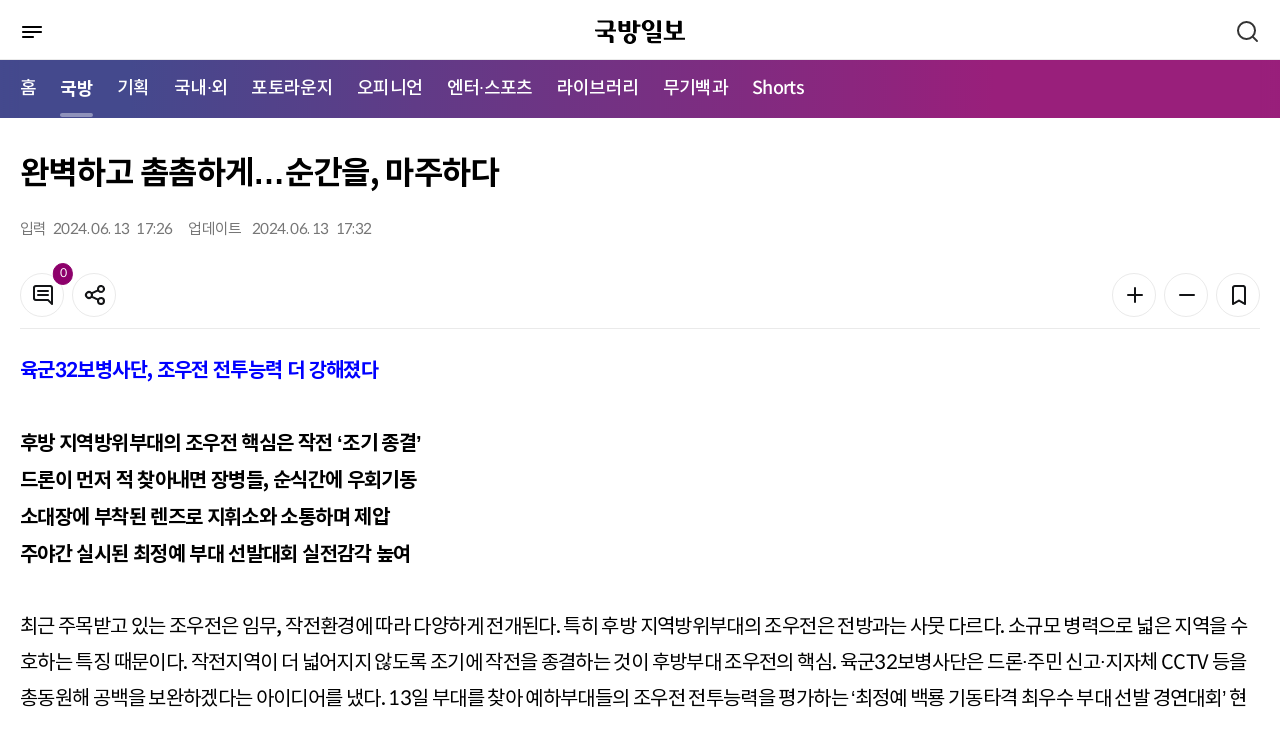

--- FILE ---
content_type: text/html; charset=UTF-8
request_url: https://kookbang.dema.mil.kr/newsWeb/m/20240614/6/ATCE_CTGR_0010030000/view.do;JSESSIONID_kookbnagWEB=ejMZkOZNlsyLHNgv321vnJfr1ljH7wegP5Hhp29P5xxYFCTUBnUR!1926982933
body_size: 63050
content:






<!DOCTYPE html>
<html lang="ko" xml:lang="ko" xmlns="http://www.w3.org/1999/xhtml" xmlns:th="http://www.thymeleaf.org">
<head>
    <meta http-equiv="Content-Type" content="text/html; charset=utf-8" />
    <meta http-equiv="X-UA-Compatible" content="IE=edge" />
    <meta http-equiv="cache-control" content="no-cache" />
    <meta name="viewport" content="width=device-width, initial-scale=1.0" />
    <title>메인 | 국방일보</title>
    <meta property="article:author" content="국방일보" />
	<meta property="og:site_name" content="국방일보"/>
	<meta property="og:keywords" content="국방일보" />
    
		
	<meta property="og:title" content="완벽하고 촘촘하게&amp;hellip;순간을, 마주하다"/>
	<meta property="og:description" content="육군32보병사단, 조우전 전투능력 더 강해졌다&amp;nbsp;후방 지역방위부대의 조우전 핵심은 작전 &amp;lsquo;조기 종결&amp;rsquo; 드론이 먼저 적 찾아내면 장병들, 순식간에 우회기동 소대장에 부착된 렌즈로 지휘소와 소통하며 제압 주야간 실시된 최정예 부대 선발대회 실전감각 높여 최근 주목받고 있는 조우전은 임무, 작전환경에 따라 다양하게 전개된다. 특히 후방 지역방위부대의 조우전은 전방과는 사뭇 다르다. 소규모 병력으로 넓은 지역을 수호하는 특징 때문이다. 작전지역이 더 넓어지지 않도록 조기에 작전을 종결하는 것이 후방부대 조우전의 핵심. 육군32보병사단은 드론&amp;middot;주민 신고&amp;middot;지자체 CCTV 등을 총동원해 공백을 보완하겠다는 아이디어를 냈다. 13일 부대를 찾아 예하부대들의 조우전 전투능력을 평가하는 &amp;lsquo;최정예 백룡 기동타격 최우수 부대 선발 경연대회&amp;rsquo; 현장을 지켜봤다. 글=조수연/사진=김병문 기자&amp;nbsp;        13일 육군32보병사단에서 열린 최정예 백룡 기동타격 최우수 부대 선발 경연대회에서 독수리여단 기동중대 장병이 대항군과 조우하고 있다.&amp;nbsp;최단시간 최소 피해로 적 제압 32보병사단의 작전지역은 대전&amp;middot;세종&amp;middot;충남이다. 해안부터 내륙 깊숙한 곳까지 아우르기에 범위도 넓다. 이 넓은 작전지역을 적은 병력으로 지켜야 한다는 점은 부대의 오랜 고민이었다. 사단은 지난해부터 이런 작전환경에 맞춰 해안경계부대와 내륙 초동조치부대의 조우전 훈련체계를 정립했다. 이 훈련체계를 예하 부대에 하달해 숙달토록 했다. 이날 대회는 훈련체계를 가장 잘 익히고 실현한 &amp;lsquo;최강자&amp;rsquo;를 뽑는 자리였다. 대회에 참가한 6개 팀은 여단&amp;middot;직할대가 자체 대회에서 선발한 최정예 장병들. 이들과 오랫동안 합을 맞춰온 드론팀이 대항군 수색을 위해 정찰 드론을 띄웠다. 이번 대회의 평가 중점 중 하나는 &amp;lsquo;드론을 활용해 조기에 적을 식별하는가&amp;rsquo;였다. 넓은 작전지역에선 날쌘 드론이 효과적인 감시장비로 꼽히기 때문이다. 산속에 숨어든 대항군이 금세 드론의 날카로운 눈에 걸려들었다. 드론이 가리키는 좌표에 독수리여단 기동중대 장병들이 번개처럼 날아갔다. 대항군을 독 안에 든 쥐처럼 압박하기 위해 우회기동 했다.&amp;nbsp;&amp;nbsp;        대항군을 찾기 위해 비행 중인 수직이착륙 드론.&amp;nbsp;        전투 중 발생한 환자에게 전투부상자처치를 하는 모습.&amp;nbsp;&amp;lsquo;보디캠&amp;rsquo; 활용 전장 가시화 소대장의 수신호에 따라 험한 산세를 넘어 대항군을 맞닥뜨린 장병들. 소대장이 가슴팍에 착용한 군스마트폰활용체계(MSP)의 렌즈가 전장 상황을 비췄다. &amp;lsquo;보디캠&amp;rsquo;과 같은 역할을 하는 것. 화면은 실시간으로 현장지휘소에 중계됐다. 장병들은 지휘소와 소통하면서 손쉽게 대항군을 제압했다. &amp;ldquo;MSP와 드론으로 실시간 전장 상황을 지켜보고 지휘소에서 필요한 사항을 하달받을 수 있어 전투가 한결 수월해졌습니다. 지난달 열린 야간 대회 때는 MSP 렌즈에 야간투시경을 갖다 대 지휘소에 전장 상황을 중계하기도 했죠.&amp;rdquo; 하정음(중위) 독수리여단 소대장이 말했다. 사단은 MSP뿐만 아니라 민&amp;middot;관&amp;middot;군&amp;middot;경&amp;middot;소방의 감시체계를 작전에 적극 활용하고 있다. 군과 해경의 해안 감시장비를 활용해 &amp;lsquo;릴레이식&amp;rsquo; 추적 감시도 이어가고 있다. 대전&amp;middot;세종&amp;middot;충남의 스마트시티 통합플랫폼, 경찰의 통합관제센터, 국가중요시설 드론 관제 영상 공유체계, 산림청 드론, 소방헬기, 산림 CCTV 영상 등을 공유받아 &amp;lsquo;바둑판식&amp;rsquo; 전장 가시화 체계를 구축했다. 2023년 10월 3일 보령 밀입국 " />
	<meta property="og:url" content="https://kookbang.dema.mil.kr/newsWeb/m/20240614/6/ATCE_CTGR_0010030000/view.do" />
	
	
		
	<meta property="og:image" content="//kookbang.dema.mil.kr/newspaper/tmplat/upload/20240614/thumb1/2024061401000135600012151.jpg" />
		
	
		
	
		
	
		
	
		
	
	
		
	
		
	<meta property="og:image" content="//kookbang.dema.mil.kr/newspaper/tmplat/upload/20240614/thumb1/2024061401000135600012152.jpg" />
		
	
		
	<meta property="og:image" content="//kookbang.dema.mil.kr/newspaper/tmplat/upload/20240614/thumb1/2024061401000135600012153.jpg" />
		
	
		
	<meta property="og:image" content="//kookbang.dema.mil.kr/newspaper/tmplat/upload/20240614/thumb1/2024061401000135600012154.jpg" />
		
	
		
	<meta property="og:image" content="//kookbang.dema.mil.kr/newspaper/tmplat/upload/20240614/thumb1/2024061401000135600012155.jpg" />
		
	
		
		
	
    <link rel="shortcut icon" type="image/x-icon" href="/newspaper/2022/images/icon/favicon.ico" />

    <link rel="stylesheet" href="/newspaper/2022/plugins/jqueryScollbar/jquery.scrollbar.css"/>
    <link rel="stylesheet" href="/newspaper/2022/plugins/slick/slick.css"/>
    <link rel="stylesheet" href="/newspaper/2022/plugins/slick/slick-theme.css"/>
    <link rel="stylesheet" href="/newspaper/2022/plugins/datetimepicker/jquery.datetimepicker.min.css"/>

    <link rel="stylesheet" href="/newspaper/2022/css/common.css"/>

    
    
    	
    	
    <link rel="stylesheet" href="/newspaper/2022/css/mo_style.css?2022123014"/>
    	
    
    <link rel="stylesheet" href="/newspaper/2022/css/responsive.css"/>

    <script type="text/javascript" src="/newspaper/2022/plugins/jquery-3.5.0.min.js"></script>
    <script type="text/javascript" src="/newspaper/2022/plugins/jquery.ellipsis.min.js"></script>
    <script type="text/javascript" src="/newspaper/2022/plugins/jqueryScollbar/jquery.scrollbar.min.js"></script>
    <script type="text/javascript" src="/newspaper/2022/plugins/jquery.nice-select.min.js"></script>
    <script type="text/javascript" src="/newspaper/2022/plugins/slick/slick.min.js"></script>
    <script type="text/javascript" src="/newspaper/2022/plugins/datetimepicker/jquery.datetimepicker.full.js"></script>
    <!-- 2022 11.11 inputmask 추가 -->
    <script type="text/javascript" src="/newspaper/2022/plugins/jquery.inputmask.min.js"></script>
<script type="text/javascript" src="/newspaper/mobile/js/kakao.min.js"></script>
	
	<script type="text/javascript" src="/newspaper/mobile/js/sns.js"></script>
    <script type="text/javascript" src="/newspaper/2022/js/mo_style.js"></script>
    <script type="text/javascript" src="/newspaper/2022/js/common_mo.js?2023031603"></script>
    <script src="/newspaper/js/nlogger.js"></script>
	<script type="application/ld+json">
	{
		"@context": "http://schema.org", 
		"@type": "Person", 
		"name": "국방일보",
		"url": "https://kookbang.dema.mil.kr",
		"sameAs": [
			"https://post.naver.com/kookbangdaily",
			"https://www.instagram.com/kookbangilbo/",
			"https://www.facebook.com/kookbangilbo",
			"https://www.youtube.com/kookbangilbo",
			"https://blog.naver.com/kookbang_media_lab"
		]
	}
	</script> 
	<script type="text/javascript"> 
		Kakao.init('365d566a3352f2c0184e62a4bf33234e'); // 카카오톡 앱 Key
	</script>
    <script type="text/javascript">
    $(document).ready(function () {
    	$(function(){
            var slideMain5 = $('.trot_slide');
            slideMain5.on('init reInit beforeChange', function (event, slick, currentSlide, nextSlide) {
                var i = (nextSlide ? nextSlide : 0) + 1;
                $('.trot_box .fraction').html(slick.slideCount);
                $('.trot_box .count').html('<em>' + i + '</em>');
            });

            slideMain5.slick({
                vertical:true,
                infinite: true,
                autoplay: true,
                autoplaySpeed:3000,
                speed:2000,
                pauseOnHover:false,
                slidesToShow: 1,
                slidesToScroll: 1,
                prevArrow: $('.play_area .slick-prev'),
                nextArrow: $('.play_area .slick-next'),
                dots: false,
                verticalSwiping: true,
            });

            $(window).on('load resize', function () {
                var mainPlay = $('.play_area .start_stop .btn_start');
                var mainStop = $('.play_area .start_stop .btn_stop');

                mainStop.on('click', function () {
                    slideMain5.slick('slickPause');
                    mainPlay.css('display', 'inline-block');
                    mainStop.hide();
                });
                mainPlay.on('click', function () {
                    slideMain5.slick('slickPlay');
                    mainStop.css('display', 'inline-block');
                    mainPlay.hide();
                });
            });
        });

        $(function () {
            var slideMain = $('.opinion_slide');
            slideMain.slick({            
                infinite: true,
                autoplay: true,
                autoplaySpeed: 3000,
                pauseOnHover: false,
                slidesToShow: 1,
                slidesToScroll: 1,                
                dots: true,
                appendDots: $('.sec_main_4 .pagination'),
                customPaging : function(slider, i) {
    	            var thumb = $(slider.$slides[i]).find('.slide_nav');
    	            return thumb;
                }
            });
        });

        $(function () {
            var slideMain2 = $('.banner_slide_1');
            slideMain2.slick({            
                infinite: true,
                autoplay: true,
                autoplaySpeed: 5000,
                pauseOnHover: false,
                slidesToShow: 1,
                slidesToScroll: 1,
                prevArrow: $('.banner_slide .slide_1_btn .slick-prev'),
                nextArrow: $('.banner_slide .slide_1_btn .slick-next'),
                dots: false,
            });
        });

        $(function () {
            var slideMain3 = $('.banner_slide_2');
            slideMain3.slick({            
                infinite: true,
                autoplay: true,
                autoplaySpeed: 5000,
                pauseOnHover: false,
                slidesToShow: 1,
                slidesToScroll: 1,
                prevArrow: $('.banner_slide .slide_2_btn .slick-prev'),
                nextArrow: $('.banner_slide .slide_2_btn .slick-next'),
                dots: false,
            });
        });

    	$(window).scroll(function () {
	        //가로스크롤
	        var sc_left = $(this).scrollLeft();
	        $(".btype #gnb .nav:before").css("left", - sc_left );
		});
    });
    </script>
    <title>국방일보</title>
</head>
<body>
<div id="wrap" class="">
	
<script type="text/javascript">
$(document).ready(function() {
	//통합검색 체크
	$("#mainSearch").on('keyup', function(e){
		if(e.keyCode == 13) {
			gfn_allSearch('m');
		}
	});

	gfn_getMenuList(fn_setMenuList);
});


/**
 * 메뉴셋팅
 */
function fn_setMenuList(data) {

	if(data) {
		let story_ty_id = 'ATCE_CTGR_0010000000';  //선택한 1차메뉴

		//1차메뉴 추출
		let oneDepthMenu = data.filter(menu => menu.menu_deph == 1);

		//1차메뉴 링크 및 2차메뉴 셋팅
		if(oneDepthMenu.length > 0) {
			let isActive = false;
			oneDepthMenu.forEach(function (menu, index){
				if(menu.story_ty_id == "ATCE_CTGR_0090000000") {
					$("#LINK_"+menu.story_ty_id).attr('href', gfn_contextpath("/m/" + menu.story_ty_id + "/journal/main.do"));
				}else if(menu.story_ty_id == "ATCE_CTGR_0040000000") {
					$("#LINK_"+menu.story_ty_id).attr('href', gfn_contextpath("/m/ATCE_CTGR_0040010000/list.do"));
				} else {
					$("#LINK_"+menu.story_ty_id).attr('href', gfn_contextpath("/m/" + menu.story_ty_id + "/list.do"));
				}

				if(story_ty_id == menu.story_ty_id) {
					$("#LINK_"+menu.story_ty_id).parent("li").addClass("active");
					isActive = true;
				}

				let menuChild = data.filter(m => m.parent_story_ty_id == menu.story_ty_id);
				let menuChildHtml = "";
				if(menuChild.length > 0) {
					menuChild.forEach(function (child, index2){
						if(menu.story_ty_id == "ATCE_CTGR_0090000000") {
							menuChildHtml += "<li><a href=\""+gfn_contextpath("/m/"+child.story_ty_id+"/journal/list.do")+"\" title=\""+child.story_ty_nm+"\">"+child.story_ty_nm+"</a></li>";
						}else {
							menuChildHtml += "<li><a href=\""+gfn_contextpath("/m/"+child.story_ty_id+"/list.do")+"\" title=\""+child.story_ty_nm+"\">"+child.story_ty_nm+"</a></li>";
						}
					});
				}
				$("#MENU_"+menu.story_ty_id).html(menuChildHtml);
			});
			
			$("#LINK_SHORTS").attr('href', gfn_contextpath("/m/shorts/list.do"));
			$("#MENU_SHORTS").html("<li><a href=\""+gfn_contextpath("/m/shorts/list.do")+"\" title=\"쇼츠 목록\">Shorts</a></li>");

			var nowUrl = window.location.href;
      if(nowUrl.indexOf("/shorts") != -1) {
      	$("#LINK_SHORTS").parent("li").addClass("active");
      	$($(".nav").children("li")[0]).removeClass("active");
      	isActive = true;
      	
      	var _scrollLeft = Math.ceil($(".nav").find(".active").offset().left) ;
          var _scrollX = $(".nav").scrollLeft();
          console.log(_scrollX +":" +_scrollLeft);
          $(".nav").scrollLeft(_scrollX + _scrollLeft -10);
      }

			//활성화된 메뉴가 있으면 홈에있는 활성화 표시 제거
			if(isActive) {
				$($(".nav").children("li")[0]).removeClass("active");
			}
		}
	}
}
</script>
<div id="header" xmlns:th="http://www.thymeleaf.org" xmlns:sec="http://www.thymeleaf.org/extras/spring-security">
    <div class="dim"></div>
    <div class="bg_depth"></div>
    <div class="sec_header">
        <div class="menu_btn">
            <a href="javascript:void(0);" title="메뉴">
	            <img src="/newspaper/2022/images/mo/common/mo_menu_btn.svg" alt="메뉴버튼" />
	            <span class="blind">메뉴버튼</span>
            </a>
        </div>
        <h1 class="logo"><a href="/newsWeb/m/main.do" title="국방일보"><img src="/newspaper/2022/images/mo/common/m_logo.svg" alt="국방일보" />
        	
        	</a></h1>
        <div class="search_btn">
            <a href="javascript:void(0);">
                <span class="blind">검색</span>
                <svg xmlns="http://www.w3.org/2000/svg" width="24" height="24"
                preserveAspectRatio="xMidYMid meet" viewBox="0 0 24 24" aria-hidden="true">
                    <path fill="none" stroke="#333" stroke-linecap="round" stroke-width="2"
                    d="m21 21l-4.486-4.494M19 10.5a8.5 8.5 0 1 1-17 0a8.5 8.5 0 0 1 17 0Z"/>
                </svg>
            </a>
        </div>

        <div class="header_search">
            <div class="search_tit">
            <h2>어떤 기사를 찾으시나요?</h2>
            <div class="search_close">
                <svg xmlns="http://www.w3.org/2000/svg" width="24" height="24" preserveAspectRatio="xMidYMid meet" viewBox="0 0 24 24"><path fill="white" d="m13.41 12l4.3-4.29a1 1 0 1 0-1.42-1.42L12 10.59l-4.29-4.3a1 1 0 0 0-1.42 1.42l4.3 4.29l-4.3 4.29a1 1 0 0 0 0 1.42a1 1 0 0 0 1.42 0l4.29-4.3l4.29 4.3a1 1 0 0 0 1.42 0a1 1 0 0 0 0-1.42Z"/></svg>
                <span class="blind">검색창 닫기</span>
                </div>
            </div>
            <div class="input search">
                <input type="text" id="mainSearch" placeholder="검색어를 입력하세요." title="검색어 입력" />
                <button type="button" onclick="gfn_allSearch('m');" class="btn_search"></button>
            </div>
        </div>
    </div>
    <div id="gnb">
        <div class="nav_box">
	        <ul class="nav">
	            <li class="active"><a href="/newsWeb/m/main.do" title="메인으로이동">홈</a></li>
	            <li><a id="LINK_ATCE_CTGR_0010000000" href="javascript:void(0);" title="국방">국방</a></li>
	            <li><a id="LINK_ATCE_CTGR_0020000000" href="javascript:void(0);" title="기획">기획</a></li>
	            <li><a id="LINK_ATCE_CTGR_0030000000" href="javascript:void(0);" title="국내·외">국내·외</a></li>
	            <li><a id="LINK_ATCE_CTGR_0040000000" href="javascript:void(0);" title="포토라운지">포토라운지</a></li>
	            <li><a id="LINK_ATCE_CTGR_0050000000" href="javascript:void(0);" title="오피니언">오피니언</a></li>
	            <li><a id="LINK_ATCE_CTGR_0060000000" href="javascript:void(0);" title="엔터·스포츠">엔터·스포츠</a></li>
	            <li><a id="LINK_ATCE_CTGR_0070000000" href="javascript:void(0);" title="라이브러리">라이브러리</a></li>
	            <li><a id="LINK_ATCE_CTGR_0080000000" href="javascript:void(0);" title="무기백과">무기백과</a></li>
	            
	            <li><a id="LINK_SHORTS"               href="javascript:void(0);" title="Shorts">Shorts</a></li>
	        </ul>
        </div>
        <div class="mobile_menu">
            <div class="mobile_menu_head">
                <div class="mneu_logo">
                    <a herf="/newsWeb/m/main.do" title="국방일보"><img src="/newspaper/2022/images/mo/common/m_logo_w.svg" alt="국방일보" /></h2></a>
                    <div class="menu_close">
                    <svg xmlns="http://www.w3.org/2000/svg" width="24" height="24" preserveAspectRatio="xMidYMid meet" viewBox="0 0 24 24"><path fill="white" d="m13.41 12l4.3-4.29a1 1 0 1 0-1.42-1.42L12 10.59l-4.29-4.3a1 1 0 0 0-1.42 1.42l4.3 4.29l-4.3 4.29a1 1 0 0 0 0 1.42a1 1 0 0 0 1.42 0l4.29-4.3l4.29 4.3a1 1 0 0 0 1.42 0a1 1 0 0 0 0-1.42Z"/></svg>
                    <span class="blind">메뉴 닫기</span>
                    </div>
                </div>
                <p>
                    국군과 국방의 참소식을 알리는 참신하고
                    유익한 콘텐츠를 만나보세요.
                </p>
                <!-- 로그인 안했을경우 -->
                
                <div class="btn_area">
                    <a href="/newsWeb/m/member/joinIndex.do" class="btn" title="회원가입">
                        <span>회원가입</span>
                    </a>
                    
                    <a href="/newsWeb/m/login.do" class="btn fill_w" title="로그인">
                        <span>로그인</span>
                    </a>
                </div>
                	
            </div>
            <ul class="menu">
                <li>
                    <span>국방</span>
                    <ul class="depth" id="MENU_ATCE_CTGR_0010000000">
                    </ul>
                </li>
                <li>
                    <span>기획</span>
                    <ul class="depth" id="MENU_ATCE_CTGR_0020000000">
                    </ul>
                </li>
                <li>
                    <span>국내·외</span>
                    <ul class="depth" id="MENU_ATCE_CTGR_0030000000">
                    </ul>
                </li>
                <li>
                    <span>포토라운지</span>
                    <ul class="depth" id="MENU_ATCE_CTGR_0040000000">                           
                    </ul>
                </li>
                <li>
                    <span>오피니언</span>
                    <ul class="depth" id="MENU_ATCE_CTGR_0050000000">
                    </ul>
                </li>
                <li>
                    <span>엔터·스포츠</span>
                    <ul class="depth" id="MENU_ATCE_CTGR_0060000000">
                    </ul>
                </li>
                <li>
                    <span>라이브러리</span>
                    <ul class="depth" id="MENU_ATCE_CTGR_0070000000">
                    </ul>
                </li>
                <li>
                    <span>무기백과</span>
                    <ul class="depth" id="MENU_ATCE_CTGR_0080000000">
                    </ul>
                </li>
                
                <li>
                    <span>Shorts</span>
                    <ul class="depth" id="MENU_SHORTS">                 
                    </ul>
                </li>
            </ul>
            <div class="mobile_menu_foot">
            	<a href="/newsWeb/m/pdf.do" title="PDF">PDF</a>
            	
                <a href="/newsWeb/main.do" title="PC 버전 보기">PC 버전 보기</a>
                	
            </div>
        </div>
    </div>  
</div>
	













<script type="text/javascript">
$(document).ready(function () {
	
		$(".article_body_view").find("iframe").each(function(idx) {
			 let yid = $(this).attr("id");
			 let ysrc = $(this).attr("src");
			 
			 if(ysrc.indexOf("youtube") != -1 ) {
			 	 let style = $(this).parents("p").attr("style");
			 	 style += ";width:100%;padding-top:56.25%;position:relative;margin-bottom:20px;";
			 	 $(this).parents("p").attr("style", style);
			 	 		 	 
			 	 
			   $(this).attr("width","100%"); 		
			   $(this).attr("height","100%"); 		
			   $(this).css({"position":"absolute","top":0,"left":0,"bottom":0,"right":0});
			   
			   
			 }
		});
		
		$("audio").each(function(index){
			$(this).attr("src", $(this).attr("src").replace("../..", ""));
		});

		$("video").each(function(index){
			$(this).attr("src", $(this).attr("src").replace("../..", ""));
		});
		
		$(".table_LSize").each(function(index){			
			$(this).css({width:"",height:"" });
			$(this).find("tr").css({width:"",height:"" });
			$(this).find("td").css({width:"",height:"" });
		});
	
	
   	//댓글 리스트
   	fn_comment_paging(1);
    
	$('#confirmBtn').on('click', function () {
        var commentChkbox = $('.comment_list input[type="checkbox"]');
        commentChkbox.each(function () {
            if ($(this).is(':checked')) {
                $(this).parents('li').remove();
            }
        });
        layerHide('dataDel');
    });

    $('#cancelBtn').on('click', function () {
        var commentChkbox = $('.comment_list input[type="checkbox"]');
        commentChkbox.each(function () {
            $(this).prop("checked", false);
        });
        layerHide('dataDel');
    });
	
	$(function () {
	    var hoNews = $('.hot_photo_news_slide');
	    hoNews.slick({            
	        infinite: false,
	        autoplay: true,
	        autoplaySpeed: 5000,
	        pauseOnHover: false,
	        slidesToShow: 1,
	        slidesToScroll: 1,            
	        dots: true,
	        appendDots: $('.hot_photo_news .pagination'),
	    });
	});
});
</script>

<input type="hidden" id="story_ty_id" value="ATCE_CTGR_0010030000"/>
<input type="hidden" id="story_his_id" value="2"/>
<input type="hidden" id="story_id" value="6"/>
<input type="hidden" id="story_writ_date" value="20240614"/>
<input type="hidden" id="tmplat_id" value=""/>
<input type="hidden" id="pageIndex" value=""/>
<input type="hidden" id="before_contents" value=""/>
<input type="hidden" id="update_comm_id" value=""/>
<input type="hidden" id="tmplat_no" value=""/>





<div id="container">
    <div class="contents">
        <div class="article_top">
            <div class="location">
				
            </div>
            <h2 class="article_title">
                완벽하고 촘촘하게&hellip;순간을, 마주하다
            </h2>
            <div class="article_top_1">
                <div class="info">
                    <div><span>입력</span>                     	
                    	2024. 
						06. 
						13 &nbsp;
						17:26
					</div>
                    <div><span>업데이트</span> 
						2024. 
						06. 
						13 &nbsp;
						17:32
                    </div>
                </div>
                <div class="tool_box">
                    <div>
                        <a href="#comment" class="btn btn_icon line_grey20">
                            <svg xmlns="http://www.w3.org/2000/svg" width="24" height="24" preserveAspectRatio="xMidYMid meet" viewBox="0 0 24 24" aria-hidden="true"><path fill="#131416" d="M17 7H7a1 1 0 0 0 0 2h10a1 1 0 0 0 0-2Zm0 4H7a1 1 0 0 0 0 2h10a1 1 0 0 0 0-2Zm2-9H5a3 3 0 0 0-3 3v10a3 3 0 0 0 3 3h11.59l3.7 3.71A1 1 0 0 0 21 22a.84.84 0 0 0 .38-.08A1 1 0 0 0 22 21V5a3 3 0 0 0-3-3Zm1 16.59l-2.29-2.3A1 1 0 0 0 17 16H5a1 1 0 0 1-1-1V5a1 1 0 0 1 1-1h14a1 1 0 0 1 1 1Z"/></svg>
                            <span class="badge fill_primary news_comment_cnt">0</span>
                            <span class="blind">댓글</span>
                        </a>
                    <button type="button" class="btn line_grey20 btn_icon" onclick="layerShow('shareBox')">
                        <svg xmlns="http://www.w3.org/2000/svg" width="24" height="24" preserveAspectRatio="xMidYMid meet" viewBox="0 0 24 24" aria-hidden="true"><path fill="#131416" d="M18 14a4 4 0 0 0-3.08 1.48l-5.1-2.35a3.64 3.64 0 0 0 0-2.26l5.1-2.35A4 4 0 1 0 14 6a4.17 4.17 0 0 0 .07.71L8.79 9.14a4 4 0 1 0 0 5.72l5.28 2.43A4.17 4.17 0 0 0 14 18a4 4 0 1 0 4-4Zm0-10a2 2 0 1 1-2 2a2 2 0 0 1 2-2ZM6 14a2 2 0 1 1 2-2a2 2 0 0 1-2 2Zm12 6a2 2 0 1 1 2-2a2 2 0 0 1-2 2Z"/></svg>
                        <span class="blind">공유</span>
                    </button>
                </div>
                <div>
                    <button type="button" class="btn line_grey20 btn_icon" onclick="fontPlus();">
                        <svg xmlns="http://www.w3.org/2000/svg" width="24" height="24" preserveAspectRatio="xMidYMid meet" viewBox="0 0 24 24" aria-hidden="true"><path fill="#131416" d="M19 11h-6V5a1 1 0 0 0-2 0v6H5a1 1 0 0 0 0 2h6v6a1 1 0 0 0 2 0v-6h6a1 1 0 0 0 0-2Z"/></svg>
                        <span class="blind">폰트 키우기</span>
                    </button>
                    <button type="button" class="btn line_grey20 btn_icon"  onclick="fontMinus();">
                        <svg xmlns="http://www.w3.org/2000/svg" width="24" height="24" preserveAspectRatio="xMidYMid meet" viewBox="0 0 24 24" aria-hidden="true"><path fill="#131416" d="M19 11H5a1 1 0 0 0 0 2h14a1 1 0 0 0 0-2Z"/></svg>
                        <span class="blind">폰트 줄이기</span>
                    </button>
                    <button type="button" class="btn line_grey20 btn_icon" onclick="layerShow('bookmark')">
                        <svg xmlns="http://www.w3.org/2000/svg" width="24" height="24" preserveAspectRatio="xMidYMid meet" viewBox="0 0 24 24" aria-hidden="true"><path fill="#131416" d="M16 2H8a3 3 0 0 0-3 3v16a1 1 0 0 0 .5.87a1 1 0 0 0 1 0l5.5-3.18l5.5 3.18a1 1 0 0 0 .5.13a1 1 0 0 0 .5-.13A1 1 0 0 0 19 21V5a3 3 0 0 0-3-3Zm1 17.27l-4.5-2.6a1 1 0 0 0-1 0L7 19.27V5a1 1 0 0 1 1-1h8a1 1 0 0 1 1 1Z"/></svg>
                        <span class="blind">북마크</span>
                    </button> 
                </div>
                </div>
            </div>                
        </div>
        <div class="article_body article_body2">
            <div class="article_body_main">
                <div id="article_body_view" class="article_body_view">

	                
	                    
	                    
							
		                  	
		                    
		                    
		                        <p><span style="color: rgb(0, 0, 255);"><strong>육군32보병사단, 조우전 전투능력 더 강해졌다&nbsp;</strong></span><br><br><strong>후방 지역방위부대의 조우전 핵심은 작전 &lsquo;조기 종결&rsquo; </strong><br><strong>드론이 먼저 적 찾아내면 장병들, 순식간에 우회기동 </strong><br><strong>소대장에 부착된 렌즈로 지휘소와 소통하며 제압 </strong><br><strong>주야간 실시된 최정예 부대 선발대회 실전감각 높여</strong> <br><br>최근 주목받고 있는 조우전은 임무, 작전환경에 따라 다양하게 전개된다. 특히 후방 지역방위부대의 조우전은 전방과는 사뭇 다르다. 소규모 병력으로 넓은 지역을 수호하는 특징 때문이다. 작전지역이 더 넓어지지 않도록 조기에 작전을 종결하는 것이 후방부대 조우전의 핵심. 육군32보병사단은 드론&middot;주민 신고&middot;지자체 CCTV 등을 총동원해 공백을 보완하겠다는 아이디어를 냈다. 13일 부대를 찾아 예하부대들의 조우전 전투능력을 평가하는 &lsquo;최정예 백룡 기동타격 최우수 부대 선발 경연대회&rsquo; 현장을 지켜봤다. 글=조수연/사진=김병문 기자</p>
<p>&nbsp;</p>
<table border="0" cellspacing="0" cellpadding="10" align="center">
<tbody>
<tr>
<td>
<table class="table_LSize">
<tbody>
<tr bgcolor="#ffffff">
<td>
<figure class="image">    <img width="100%" id="img width="100%"_1177171" src="/newspaper/tmplat/upload/20240614/thumb1/2024061401000135600012151.jpg?t=20260122004618" alt="13일 육군32보병사단에서 열린 최정예 백룡 기동타격 최우수 부대 선발 경연대회에서 독수리여단 기동중대 장병이 대항군과 조우하고 있다.">    <figcaption>13일 육군32보병사단에서 열린 최정예 백룡 기동타격 최우수 부대 선발 경연대회에서 독수리여단 기동중대 장병이 대항군과 조우하고 있다.</figcaption></figure>
</td>
</tr>
</tbody>
</table>
</td>
</tr>
</tbody>
</table>
<p>&nbsp;</p>
<p><br><strong>최단시간 최소 피해로 적 제압</strong> <br><br>32보병사단의 작전지역은 대전&middot;세종&middot;충남이다. 해안부터 내륙 깊숙한 곳까지 아우르기에 범위도 넓다. 이 넓은 작전지역을 적은 병력으로 지켜야 한다는 점은 부대의 오랜 고민이었다. 사단은 지난해부터 이런 작전환경에 맞춰 해안경계부대와 내륙 초동조치부대의 조우전 훈련체계를 정립했다. <br><br>이 훈련체계를 예하 부대에 하달해 숙달토록 했다. 이날 대회는 훈련체계를 가장 잘 익히고 실현한 &lsquo;최강자&rsquo;를 뽑는 자리였다. <br><br>대회에 참가한 6개 팀은 여단&middot;직할대가 자체 대회에서 선발한 최정예 장병들. <br><br>이들과 오랫동안 합을 맞춰온 드론팀이 대항군 수색을 위해 정찰 드론을 띄웠다. 이번 대회의 평가 중점 중 하나는 &lsquo;드론을 활용해 조기에 적을 식별하는가&rsquo;였다. 넓은 작전지역에선 날쌘 드론이 효과적인 감시장비로 꼽히기 때문이다. <br><br>산속에 숨어든 대항군이 금세 드론의 날카로운 눈에 걸려들었다. 드론이 가리키는 좌표에 독수리여단 기동중대 장병들이 번개처럼 날아갔다. 대항군을 독 안에 든 쥐처럼 압박하기 위해 우회기동 했다.</p>
<p>&nbsp;</p>
<p>&nbsp;</p>
<table border="0" cellspacing="0" cellpadding="10" align="center">
<tbody>
<tr>
<td>
<table class="table_LSize">
<tbody>
<tr bgcolor="#ffffff">
<td>
<figure class="image">    <img width="100%" id="img width="100%"_1177172" src="/newspaper/tmplat/upload/20240614/thumb1/2024061401000135600012152.jpg?t=20260122004618" alt="대항군을 찾기 위해 비행 중인 수직이착륙 드론.">    <figcaption>대항군을 찾기 위해 비행 중인 수직이착륙 드론.</figcaption></figure>
</td>
</tr>
</tbody>
</table>
</td>
</tr>
</tbody>
</table>
<p>&nbsp;</p>
<table border="0" cellspacing="0" cellpadding="10" align="center">
<tbody>
<tr>
<td>
<table class="table_LSize">
<tbody>
<tr bgcolor="#ffffff">
<td>
<figure class="image">    <img width="100%" id="img width="100%"_1177175" src="/newspaper/tmplat/upload/20240614/thumb1/2024061401000135600012153.jpg?t=20260122004618" alt="전투 중 발생한 환자에게 전투부상자처치를 하는 모습.">    <figcaption>전투 중 발생한 환자에게 전투부상자처치를 하는 모습.</figcaption></figure>
</td>
</tr>
</tbody>
</table>
</td>
</tr>
</tbody>
</table>
<p>&nbsp;</p>
<p><br><strong>&lsquo;보디캠&rsquo; 활용 전장 가시화</strong> <br><br>소대장의 수신호에 따라 험한 산세를 넘어 대항군을 맞닥뜨린 장병들. 소대장이 가슴팍에 착용한 군스마트폰활용체계(MSP)의 렌즈가 전장 상황을 비췄다. &lsquo;보디캠&rsquo;과 같은 역할을 하는 것. 화면은 실시간으로 현장지휘소에 중계됐다. 장병들은 지휘소와 소통하면서 손쉽게 대항군을 제압했다. <br><br>&ldquo;MSP와 드론으로 실시간 전장 상황을 지켜보고 지휘소에서 필요한 사항을 하달받을 수 있어 전투가 한결 수월해졌습니다. 지난달 열린 야간 대회 때는 MSP 렌즈에 야간투시경을 갖다 대 지휘소에 전장 상황을 중계하기도 했죠.&rdquo; <br><br>하정음(중위) 독수리여단 소대장이 말했다. <br><br>사단은 MSP뿐만 아니라 민&middot;관&middot;군&middot;경&middot;소방의 감시체계를 작전에 적극 활용하고 있다. 군과 해경의 해안 감시장비를 활용해 &lsquo;릴레이식&rsquo; 추적 감시도 이어가고 있다. 대전&middot;세종&middot;충남의 스마트시티 통합플랫폼, 경찰의 통합관제센터, 국가중요시설 드론 관제 영상 공유체계, 산림청 드론, 소방헬기, 산림 CCTV 영상 등을 공유받아 &lsquo;바둑판식&rsquo; 전장 가시화 체계를 구축했다. 2023년 10월 3일 보령 밀입국 검거 완전작전에도 사단이 촘촘히 구축해 둔 감시체계가 큰 역할을 했다.</p>
<p>&nbsp;</p>
<p>&nbsp;</p>
<table border="0" cellspacing="0" cellpadding="10" align="center">
<tbody>
<tr>
<td>
<table class="table_LSize">
<tbody>
<tr bgcolor="#ffffff">
<td>
<figure class="image">    <img width="100%" id="img width="100%"_1177174" src="/newspaper/tmplat/upload/20240614/thumb1/2024061401000135600012154.jpg?t=20260122004618" alt="한 장병이 수풀에 몸을 숨긴 채 대항군을 수색하고 있다.">    <figcaption>한 장병이 수풀에 몸을 숨긴 채 대항군을 수색하고 있다.</figcaption></figure>
</td>
</tr>
</tbody>
</table>
</td>
</tr>
</tbody>
</table>
<p>&nbsp;</p>
<table border="0" cellspacing="0" cellpadding="10" align="center">
<tbody>
<tr>
<td>
<table class="table_LSize">
<tbody>
<tr bgcolor="#ffffff">
<td>
<figure class="image">    <img width="100%" id="img width="100%"_1177173" src="/newspaper/tmplat/upload/20240614/thumb1/2024061401000135600012155.jpg?t=20260122004618" alt="줄지어 대항군을 수색하는 독수리여단 기동중대 장병들.">    <figcaption>줄지어 대항군을 수색하는 독수리여단 기동중대 장병들.</figcaption></figure>
</td>
</tr>
</tbody>
</table>
</td>
</tr>
</tbody>
</table>
<p><br><br><strong>조우전 전 과정 평가&hellip;실전성 최대치</strong> <br><br>주야간으로 열린 대회는 실전감각을 기르는 데 더없이 좋은 기회였다고 참가자들이 입을 모았다. 조우전 상황 지휘 능력과 소부대 전투기술을 &lsquo;능동적으로&rsquo; 고민하는 계기가 됐다는 것. <br><br>조우전의 전 과정을 망라한 대회는 평가 범위도 넓었다. 부상당한 전우를 응급처치하는 &lsquo;전투부상자 처치&rsquo; 능력 평가까지 이뤄졌다. <br><br>독수리여단 기동중대 장병들은 두 달에 걸쳐 대회를 준비하며 많은 교훈을 얻었다고 했다. 하 중위는 &ldquo;현대전과 후방부대 특성에 맞게 &lsquo;드론을 접목한 조우전&rsquo;에 대비할 수 있어 의미 있는 시간이었다&rdquo;며 &ldquo;드론팀과 협업하며 조우전에 드론을 적용하는 방법과 소대장으로서 소부대전투를 지휘하는 법도 숙달할 수 있었다&rdquo;고 자평했다. 그러면서 &ldquo;대회를 준비하며 팀원 전원이 체력 특급을 달성하는 성과도 있었다&rdquo;고 덧붙였다. <br><br>이번 대회를 준비한 윤상순(중령) 사단 작전계획참모는 &ldquo;앞으로 분기 또는 반기 단위로 경연대회를 실시해 사단 전 기동타격부대가 전장 가시화를 통한 기동타격 능력 수준을 향상하겠다&rdquo;며 &ldquo;침투한 적을 조기에 격멸해 지역 주민은 물론 군의 피해도 최소화하겠다&rdquo;는 각오를 밝혔다.<br><br></p>
		                    
	                    
                	<div class="author">
                    	<p>
                        	
							 
							
							
						</p>
                        <span>< 저작권자 ⓒ 국방일보, 무단전재 및 재배포 금지 ></span>
                    </div>
                    <div class="btn_area btn_area2">
                        <button type="button" class="btn line_grey20" onclick="layerShow('shareBox')">
                            <svg xmlns="http://www.w3.org/2000/svg" width="24" height="24" preserveAspectRatio="xMidYMid meet" viewBox="0 0 24 24" aria-hidden="true"><path fill="#131416" d="M18 14a4 4 0 0 0-3.08 1.48l-5.1-2.35a3.64 3.64 0 0 0 0-2.26l5.1-2.35A4 4 0 1 0 14 6a4.17 4.17 0 0 0 .07.71L8.79 9.14a4 4 0 1 0 0 5.72l5.28 2.43A4.17 4.17 0 0 0 14 18a4 4 0 1 0 4-4Zm0-10a2 2 0 1 1-2 2a2 2 0 0 1 2-2ZM6 14a2 2 0 1 1 2-2a2 2 0 0 1-2 2Zm12 6a2 2 0 1 1 2-2a2 2 0 0 1-2 2Z"/></svg>
                            <span>기사 공유하기</span>
                        </button>
                        <button type="button" class="btn line_grey20 btn_icon" id="bookmarkBtn" onclick="layerShow('bookmark')">
                            <svg xmlns="http://www.w3.org/2000/svg" width="24" height="24" preserveAspectRatio="xMidYMid meet" viewBox="0 0 24 24" aria-hidden="true"><path fill="#131416" d="M16 2H8a3 3 0 0 0-3 3v16a1 1 0 0 0 .5.87a1 1 0 0 0 1 0l5.5-3.18l5.5 3.18a1 1 0 0 0 .5.13a1 1 0 0 0 .5-.13A1 1 0 0 0 19 21V5a3 3 0 0 0-3-3Zm1 17.27l-4.5-2.6a1 1 0 0 0-1 0L7 19.27V5a1 1 0 0 1 1-1h8a1 1 0 0 1 1 1Z"/></svg>
                            <span class="blind">스크랩</span>
                        </button>
                        <a href="#comment" class="btn btn_icon line_grey20">
                            <svg xmlns="http://www.w3.org/2000/svg" width="24" height="24" preserveAspectRatio="xMidYMid meet" viewBox="0 0 24 24" aria-hidden="true"><path fill="#131416" d="M17 7H7a1 1 0 0 0 0 2h10a1 1 0 0 0 0-2Zm0 4H7a1 1 0 0 0 0 2h10a1 1 0 0 0 0-2Zm2-9H5a3 3 0 0 0-3 3v10a3 3 0 0 0 3 3h11.59l3.7 3.71A1 1 0 0 0 21 22a.84.84 0 0 0 .38-.08A1 1 0 0 0 22 21V5a3 3 0 0 0-3-3Zm1 16.59l-2.29-2.3A1 1 0 0 0 17 16H5a1 1 0 0 1-1-1V5a1 1 0 0 1 1-1h14a1 1 0 0 1 1 1Z"/></svg>
                            <span class="badge fill_primary news_comment_cnt">0</span>
                            <span class="blind">댓글</span>
                        </a>
                    </div>
                </div>
            </div>
			<!-- 221130 관련기사 추가 s-->
			  
			<!-- 221130 관련기사 추가 e-->            
            <div class="article_body_side">
                <div class="today_news box">
                    <div class="tit">
                        <p>오늘의 뉴스</p>
                    </div>
                    <ul class="today_news_list">
						
                    </ul>
                </div>
                <div class="hot_photo_news box">
                    <div class="tit">
                        <p>Hot Photo News</p>
                        <div class="pagination"></div>
                    </div>
                    <div class="hot_photo_news_slide">
						
							<a href="/newsWeb/m/20260122/10/ATCE_CTGR_0010010000/view.do;JSESSIONID_kookbnagWEB=YzvhPDZCcVUtnboIXV7haBz9hzRlFNwmkT0380u2ofjHtGdOYzqG!925962759">
								
									<div class="thumbnail" style="background-image:url(/newspaper/tmplat/upload/20260121/thumb2/BBS_202601210519248070.jpg" alt=")"></div>
								
								<div class="txt eps1">
                                       &ldquo;남북 신뢰 구축 위해 9&middot;19 군사합의 복원&rdquo;
								</div>
							</a>
						
							<a href="/newsWeb/m/20260122/9/ATCE_CTGR_0010010000/view.do;JSESSIONID_kookbnagWEB=YzvhPDZCcVUtnboIXV7haBz9hzRlFNwmkT0380u2ofjHtGdOYzqG!925962759">
								
									<div class="thumbnail" style="background-image:url(/newspaper/tmplat/upload/20260121/thumb2/BBS_202601210518339850.jpg" alt="안규백 국방부장관이 21일 방첩사에서 실시된 군 정보&middot;수사기관 업무보고에서 방첩사로부터 보고를 받고 있다. 국방부 제공)"></div>
								
								<div class="txt eps1">
                                       안 장관 &ldquo;군 정보&middot;수사기관, 낡은 체질 개선해 신뢰 다시 세우자&rdquo;
								</div>
							</a>
						
							<a href="/newsWeb/m/20260122/6/ATCE_CTGR_0010010000/view.do;JSESSIONID_kookbnagWEB=YzvhPDZCcVUtnboIXV7haBz9hzRlFNwmkT0380u2ofjHtGdOYzqG!925962759">
								
									<div class="thumbnail" style="background-image:url(/newspaper/tmplat/upload/20260121/thumb2/BBS_202601210444006320.jpg" alt=")"></div>
								
								<div class="txt eps1">
                                       응급처치부터 리더십까지&hellip;의무요원 역량 키웠다
								</div>
							</a>
						
							<a href="/newsWeb/m/20260122/5/ATCE_CTGR_0010040000/view.do;JSESSIONID_kookbnagWEB=YzvhPDZCcVUtnboIXV7haBz9hzRlFNwmkT0380u2ofjHtGdOYzqG!925962759">
								
									<div class="thumbnail" style="background-image:url(/newspaper/tmplat/upload/20260121/thumb2/BBS_202601210523288900.jpg" alt=")"></div>
								
								<div class="txt eps1">
                                       그날을 밝힌 주역들&hellip; 여명의 기적 잇는다
								</div>
							</a>
						
							<a href="/newsWeb/m/20260122/5/ATCE_CTGR_0010030000/view.do;JSESSIONID_kookbnagWEB=YzvhPDZCcVUtnboIXV7haBz9hzRlFNwmkT0380u2ofjHtGdOYzqG!925962759">
								
									<div class="thumbnail" style="background-image:url(/newspaper/tmplat/upload/20260121/thumb2/BBS_202601210504279320.jpg" alt=")"></div>
								
								<div class="txt eps1">
                                       차가운 숨, 전투력 내뿜고&hellip; 뜨거운 땀, 결속력 높였다
								</div>
							</a>
						
                   </div>
                </div>
                <div class="most_view box">
                    <div class="tit">
                        <p>많이 본 기사</p>
                    </div>
                    <ul class="most_view_list">
						
							<li>
								<a class="eps1" href="/newsWeb/m/20260115/13/ATCE_CTGR_0010010000/view.do;JSESSIONID_kookbnagWEB=YzvhPDZCcVUtnboIXV7haBz9hzRlFNwmkT0380u2ofjHtGdOYzqG!925962759">
									<div class="txt">
										<p>1</p>
										<div class="eps2">
	                                        &ldquo;통즉불통 불통즉통, 칸막이 넘어 소통&rdquo;
	                                    </div>
									</div>
									
								</a>
							</li>
						
							<li>
								<a class="eps1" href="/newsWeb/m/20260116/3/ATCE_CTGR_0010050000/view.do;JSESSIONID_kookbnagWEB=YzvhPDZCcVUtnboIXV7haBz9hzRlFNwmkT0380u2ofjHtGdOYzqG!925962759">
									<div class="txt">
										<p>2</p>
										<div class="eps2">
	                                        맛있는 고민 듬뿍 담는 식판의 변화 시작된다
	                                    </div>
									</div>
									
								</a>
							</li>
						
							<li>
								<a class="eps1" href="/newsWeb/m/20260115/11/ATCE_CTGR_0010010000/view.do;JSESSIONID_kookbnagWEB=YzvhPDZCcVUtnboIXV7haBz9hzRlFNwmkT0380u2ofjHtGdOYzqG!925962759">
									<div class="txt">
										<p>3</p>
										<div class="eps2">
	                                        &ldquo;전작권 전환&middot;미래 군 구조 개편에 역량 집중&rdquo;
	                                    </div>
									</div>
									
								</a>
							</li>
						
							<li>
								<a class="eps1" href="/newsWeb/m/20260116/5/ATCE_CTGR_0010010000/view.do;JSESSIONID_kookbnagWEB=YzvhPDZCcVUtnboIXV7haBz9hzRlFNwmkT0380u2ofjHtGdOYzqG!925962759">
									<div class="txt">
										<p>4</p>
										<div class="eps2">
	                                        새해 병역판정검사 시작
	                                    </div>
									</div>
									
								</a>
							</li>
						
							<li>
								<a class="eps1" href="/newsWeb/m/20260116/8/ATCE_CTGR_0010010000/view.do;JSESSIONID_kookbnagWEB=YzvhPDZCcVUtnboIXV7haBz9hzRlFNwmkT0380u2ofjHtGdOYzqG!925962759">
									<div class="txt">
										<p>5</p>
										<div class="eps2">
	                                        대졸 사관후보생도 단기복무장려금
	                                    </div>
									</div>
									
								</a>
							</li>
						
                    </ul>
                </div>                   
            </div>
            
	            <form id="addForm" onsubmit="fn_comment_add();return false;" method="post">
		            <div id="comment" class="comment_box">
		                <div class="tit">
		                    <div class="num">
								댓글 <span class="news_comment_cnt"> 0</span>개
		                    </div>
		                    <div>
		                        <button type="button" class="btn line_grey20 btn line_grey20 btn_icon btn_xs" onclick="fnReloadComment();">
		                            <span class="blind">새로고침</span>
		                            <svg xmlns="http://www.w3.org/2000/svg" width="24" height="24" preserveAspectRatio="xMidYMid meet" viewBox="0 0 24 24" aria-hidden="true"><path fill="#131416" d="M21 11a1 1 0 0 0-1 1a8.05 8.05 0 1 1-2.22-5.5h-2.4a1 1 0 0 0 0 2h4.53a1 1 0 0 0 1-1V3a1 1 0 0 0-2 0v1.77A10 10 0 1 0 22 12a1 1 0 0 0-1-1Z"/></svg>
		                        </button>
		                    </div>
		                </div>
		                <div class="input">
		                    <textarea type="text"  id="commentText" placeholder="로그인 후에 작성하실 수 있습니다." title="댓글입력"></textarea>
								
									<button type="button" onclick="commentLogin();return false;" class="btn fill_gra square">
			                            <svg xmlns="http://www.w3.org/2000/svg" width="24" height="24" preserveAspectRatio="xMidYMid meet" viewBox="0 0 24 24" aria-hidden="true"><path fill="white" d="M15.71 12.71a1 1 0 0 0 .21-.33a1 1 0 0 0 0-.76a1 1 0 0 0-.21-.33l-3-3a1 1 0 0 0-1.42 1.42l1.3 1.29H9a1 1 0 0 0 0 2h3.59l-1.3 1.29a1 1 0 0 0 0 1.42a1 1 0 0 0 1.42 0ZM22 12a10 10 0 1 0-10 10a10 10 0 0 0 10-10ZM4 12a8 8 0 1 1 8 8a8 8 0 0 1-8-8Z"/></svg>
			                            <span>등록</span>
			                        </button>
		                        
		                        
		                </div>
		                
		                <ul class="comment_list">
		                </ul>
		                
		                <div class="btn_area">
		                    <button type="button" id="moreComment" class="btn line_grey20" onclick="fnMoreComment()">
		                        <svg xmlns="http://www.w3.org/2000/svg" width="20" height="20" preserveAspectRatio="xMidYMid meet" viewBox="0 0 24 24" aria-hidden="true"><path fill="#959595" d="M19 11h-6V5a1 1 0 0 0-2 0v6H5a1 1 0 0 0 0 2h6v6a1 1 0 0 0 2 0v-6h6a1 1 0 0 0 0-2Z"/></svg>
		                        <span>댓글 더보기</span>
		                    </button>
		                </div>             
		            </div>
				</form>
			
        </div>
    </div>
</div>

<div id="shareBox" class="system_alert">
    <div class="dim"></div>    
    <div class="share_tooltip">
        <div>
        <div class="tit">
            <h2>공유하기</h2>
            <button type="button" class="close" onclick="layerHide('shareBox')"></button>
        </div>
        <ul>
             <li>
                 <a href="javascript:gfn_shareView('facebook')">
                 	<img src="/newspaper/2022/images/icon/fb.png" alt="페이스북" />
                    <p>페이스북</p>
                 </a>
             </li>
             <li>
                 <a href="javascript:gfn_shareView('twitter')">
                     <img src="/newspaper/2022/images/icon/twiter.png" alt="트위터" />
                     <p>트위터</p>
                 </a>
             </li>
             <li>    
                 <a href="javascript:gfn_shareView('band')">
                         <img src="/newspaper/2022/images/icon/band.png" alt="밴드" />
                         <p>밴드</p>
                 </a>
             </li>
             <li>
                 <a href="javascript:gfn_shareView('kakao')">
                     <img src="/newspaper/2022/images/icon/kakao.png" alt="카카오톡" />
                     <p>카카오톡</p>
                 </a>
             </li>
             <li>
                 <a href="javascript:fn_copyurl();">
                     <img src="/newspaper/2022/images/icon/url.png" alt="url복사" />
                     <p>url복사</p>
                 </a>
             </li>
        </ul>
        </div>
    </div>
</div>

<!--alert 팝업 : s-->
<!--TODO:삭제 누를때 체크가 돼있을경우-->
<div id="dataDel" class="system_alert mo_style">
    <div class="dim"></div>
    <div class="popup">
        <div class="pop_cont">
            <i class="ico ico_message"></i>
            <p>
                해당 댓글을 삭제하시겠습니까?
            </p>
        </div>
        <div class="pop_foot">
            <button type="button" id="cancelBtn" class="btn fill_grey20" onclick="layerHide('dataDel')">아니오</button>
            <button type="button" id="confirmBtn" class="btn fill_black">예</button>
        </div>
    </div>
</div>
<!--alert 팝업 : e-->

<!--alert 팝업 : s-->
<!--TODO:북마크-->
<div id="bookmark" class="system_alert mo_style">
    <div class="dim"></div>
    <div class="popup">
        <div class="pop_cont">
            <i class="ico ico_bookmark"></i>
            <p>
               이 기사를 스크랩 하시겠습니까?
            </p>
        </div>
        <div class="pop_foot">
            <button type="button" class="btn fill_grey20" onclick="layerHide('bookmark')">아니오</button>
            <button type="button" id="bookmarkBtn" class="btn fill_black" onclick="javascript:fn_scrap('false','20240614','6','ATCE_CTGR_0010030000','/newsWeb/m/loginForm.do;JSESSIONID_kookbnagWEB=YzvhPDZCcVUtnboIXV7haBz9hzRlFNwmkT0380u2ofjHtGdOYzqG!925962759');"">예</button>
        </div>
    </div>
</div>
<!--alert 팝업 : e-->

<input type="text" value="" id="urlAddress" style="display:none;">

<script>
function fn_copyurl() {
	$("#urlAddress").val($("meta[property='og:url']").attr("content"));
	var urlAddress= $('#urlAddress');
	urlAddress.css('display','block').select();
	document.execCommand("Copy");
	urlAddress.css('display','none');
	alert('URL 주소가 복사 되었습니다');	
	return false;
	
}

function fnMoreComment() {
	if($("#pageIndex").val() == '' || isNaN($("#pageIndex").val()) == true) {
		$("#pageIndex").val(1);
	}
	var pageNo = parseInt($("#pageIndex").val());
	pageNo = pageNo + 1;
	$("#pageIndex").val(pageNo);
	fn_comment_paging(pageNo);
}

function fnReloadComment() {
	$(".comment_list").children().remove();
	$("#moreComment").attr("disabled", false);
	fn_comment_paging(1);
}

function fn_comment_paging(pageNo){
	  
	var result = "";
	var totCnt = "";
	var pagingHtml = "";
	var userId = "";
	var isAdmin = "";

	$.ajax({
		type:"POST",
		url:"/newsWeb/gisa/selectCommentList.do",
		dataType:"json",
		data:{pageIndex:pageNo,story_writ_date:$("#story_writ_date").val(),story_id:$("#story_id").val(),story_ty_id:$("#story_ty_id").val()},
		success:function(j){
			pagingHtml = j.pagingHtml;
			userId = j.UserId;
			isAdmin = j.isAdmin;
			totCnt = j.news_comment_cnt;
			j = j.news_comment;
			try{
				for(var i=0;i<j.length;i++){
					result += "<li>";
					result += "	<div class='name'>";
					result += "		<div>";
					result += j[i].comm_usr_nm+"<span>"+j[i].comm_usr_id+"</span>";
					result += "		</div>";
					if(isAdmin || userId == j[i].comm_usr_id){
						result += "		<div class='checkbox btn_del' onclick='fn_comment_delete("+j[i].comm_id+", $(this));return false;'>";
					}
					result += "			<input type='checkbox' id='myComment" + i + "'>";
					result += "			<label for='myComment" + i + "'></label>";
					result += "		</div>";
					result += "	</div>";
					result += "	<div class='comment'>";
					if(j[i].use_at == 'Y'){
						result += j[i].comm_contents;
					}else{
						result += "관리자가 삭제한 글입니다.";
					}
					result += "	</div>";
					result += "	<div class='date_and_btn'>";
					result += "<div>"+j[i].frst_regist_date+" ( "+j[i].comm_usr_ip+" )</div>";
					result += "		<div class='btn_area'>";

					if(j[i].use_at == 'Y'){
						result += "			<div class='like' onclick='fn_comment_agree("+j[i].comm_id+",\"comm_agree\", $(this));return false;'>" + j[i].comm_agree + "</div>";
						result += "			<div class='hate' onclick='fn_comment_agree("+j[i].comm_id+",\"comm_disagree\", $(this));return false;'>" + j[i].comm_disagree + "</div>";
					}
					result += "		</div>";
					result += "	</div>";
					result += "</li>";
				}
				
				//$(".pagination").remove();
				$(".news_comment_cnt").html(totCnt);
				//$(pagingHtml).insertAfter($(".comment_list"));
				$(result).appendTo($(".comment_list"));	//받아온 댓글을 아래쪽에 추가한다...
				if(totCnt == $(".comment_list li").length) {	//댓글을 마지막까지 다 받아오면 댓글더보기 버튼을 비활성화 시킨다
					$("#moreComment").attr("disabled", true);
				}
			}catch(e){alert(e);}
		}
	});

}

//추천 반대
function fn_comment_agree(comm_id,status, con){
	console.log(con);
	var status_nm = "";
	if(status=="comm_agree"){
		status_nm = "추천";
	}else if(status=="comm_disagree"){
		status_nm = "반대";
	}

	if(confirm(status_nm+" 하시겠습니까?")){
		$.ajax({
			type:"POST",
			url:"/newsWeb/gisa/agreeComment.do",
			dataType:"json",
			data:{comm_id:comm_id,status:status},
			success:function(j){
				try{
					alert(j.msg);
					if(j.result){
						//reload로 페이지 갱신을 하는 방법을 사용할 수 없으므로 추천/반대 횟수를 임의로 증가 시킨다...
						var value = parseInt(con.html());
						con.html(value + 1);						
						//fn_comment_paging($("#pageIndex").val());
						//$("#"+status+"_"+comm_id).html(Number($("#"+status+"_"+comm_id).html())+1);
					}


				}catch(e){alert(e);}
			}
		});
	}
}

// 댓글 등록
function fn_comment_add(){
	if($("#commentText").val() == ""){
		alert("내용을 입력하세요.");
	}else{
		$.ajax({
			type:"POST",
			url:"/newsWeb/gisa/insertComment.do",
			dataType:"json",
			data:{content:$("#commentText").val(),story_writ_date:$("#story_writ_date").val(),story_id:$("#story_id").val(),story_ty_id:$("#story_ty_id").val()},
			success:function(j){
				try{
					$("#commentText").val("");
					alert(j.msg);
					if(j.result){
						fnReloadComment();
					}
				}catch(e){alert(e);}
			}
		});

	}
}

function fn_byteCheck(){
	try{
		var nbytes = 0;
		var message = $("#content").val(); 
		for (var i=0; i<message.length; i++) {
		    var ch = message.charAt(i);
		    if(escape(ch).length > 4) {
		        nbytes += 2;
		    } else if (ch == '\n') {
		        if (message.charAt(i-1) != '\r') {
		            nbytes += 1;
		        }
		    } else if (ch == '<' || ch == '>') {
		        nbytes += 4;
		    } else {
		        nbytes += 1;
		    }
		}
		
	    $("#byte_area").html(nbytes);
	}catch(e){}
}

// 댓글 삭제
function fn_comment_delete(comm_id, con){
	if(confirm("삭제 하시겠습니까?")){
		$.ajax({
			type:"POST",
			url:"/newsWeb/gisa/deleteComment.do",
			dataType:"json",
			data:{comm_id:comm_id},
			success:function(j){
				try{
					alert(j.msg);
					if(j.result){
						//fn_comment_paging($("#pageIndex").val());
						//fnReloadComment();
						con.parent().parent().remove();	//서버에서 성공응답을 받으면 해당 댓글을 화면에서 삭제한다.
						var totCnt = parseInt($(".news_comment_cnt").html()) - 1;
						if(totCnt < 0) {
							totCnt = 0;
						}
						$(".news_comment_cnt").html(totCnt);
						
					}
				}catch(e){alert(e);}
			}
		});
	}
}

function commentLogin() {
	alert('로그인 하신 후 이용 가능합니다.');
	location.href="http://www.dema.mil.kr/web/infomation/member/loginForm.do?lpage=https://kookbang.dema.mil.kr/newsWeb/sso.do&amp;prev_url=http://kookbang.dema.mil.kr/newsWeb/main.do";
}

var article_fontSize = 15;

function fontPlus() {		
	if (article_fontSize < 25) {  // 최대 17pt 까지 크기설정을 할 수 있습니다.
		article_fontSize = article_fontSize + 1; 
		setFont(article_fontSize); 
	}
}

function fontMinus() {
	if (article_fontSize > 10) {  // 최소 9pt 까지 크기설정을 할 수 있습니다.
		article_fontSize = article_fontSize - 1; 
		setFont(article_fontSize); 
	}
}	

function setFont(article_fontSize) { 	
	//console.log(article_fontSize);
	document.getElementById("article_body_view").style.fontSize = article_fontSize+"pt";  
	// 실제 HTML 페이지에서, 폰트조정에 사용할 엘리먼트 값:setFontBody (필요에 따라 엘리먼트 이름 변경 가능)
}
  
//기사 스크랩
function fn_scrap(loginChk,story_writ_date,story_id,story_ty_id,host){
	if(loginChk == 'true'){
		//if(confirm("이 기사를 스크랩 하시겠습니까?")){
			$.ajax({
				type:"POST",
				url: "/newsWeb/gisa/insertScrap.do",
				dataType:"json",
				data:{story_writ_date:story_writ_date,story_id:story_id,story_ty_id:story_ty_id},
				success:function(j){
					try{
						alert(j.msg);
						layerHide('bookmark');
					}catch(e){alert(e);}
				}
			});
		//}
	}else{
		if(confirm("로그인 후 이용가능합니다.\n로그인 페이지로 이동하시겠습니까?")){
			location.href=host;
		}
	}
}
</script>
	
<script type="text/javascript">
$(document).ready(function() {
	
});
</script>
<div id="footer">
    <div class="footer_box">
        <ul>
            <li>
                <a href="/newsWeb/m/gudoc/info.do" title="구독신청">구독신청</a>
            </li>
            <li>
                <a href="/newsWeb/m/ad/ilbo.do" title="광고안내">광고안내</a>
            </li>
        </ul>
        <ul>
            <li>
                <a href="https://m.dema.mil.kr/web/mobile/main.do" title="국방홍보원">국방홍보원</a>
            </li>
            <li>
                <a href="https://m.dema.mil.kr/web/mobile/main.do?menuIndex=1" title="KFN TV">KFN TV</a>
            </li>
            <li>
                <a href="https://m.dema.mil.kr/web/mobile/main.do?menuIndex=2" title="KFN Radio">KFN Radio</a>
            </li>
        </ul>
        <div class="copyright">
        	
            COPYRIGHT (C) 2022 DEMA. ALL RIGHTS RESERVED.
        </div>
    </div>
</div> 
<div id="htmltag" style="display:none;"></div> 
<button type="button" class="top_btn">
    <svg xmlns="http://www.w3.org/2000/svg" width="32" height="32" preserveAspectRatio="xMidYMid meet" viewBox="0 0 24 24" aria-hidden="true"><path fill="#a5a5a5" d="m17.71 11.29l-5-5a1 1 0 0 0-.33-.21a1 1 0 0 0-.76 0a1 1 0 0 0-.33.21l-5 5a1 1 0 0 0 1.42 1.42L11 9.41V17a1 1 0 0 0 2 0V9.41l3.29 3.3a1 1 0 0 0 1.42 0a1 1 0 0 0 0-1.42Z"/></svg>
</button>
<script async src="https://www.googletagmanager.com/gtag/js?id=G-3CWRW2DKK5"></script>
<script>
  window.dataLayer = window.dataLayer || [];
  function gtag(){dataLayer.push(arguments);}
  gtag('js', new Date());
  gtag('config', 'G-3CWRW2DKK5');
</script>
<script type="text/javascript">
nLogger.configure({
	nth_service_id: "m.kookbang.dema.mil.kr", 
	nth_logging_url_base_http: "https://weblog.dema.mil.kr:8443/nlog", 
	nth_logging_url_base_https: "https://weblog.dema.mil.kr:8443/nlog" 
});
</script>
<script type="text/javascript">nLogger.log();</script>
<script type="application/ld+json">
{
 "@context": "http://schema.org",
 "@type": "Person",
 "name": "국방일보",
 "url": "https://kookbang.dema.mil.kr",
 "sameAs": [
   "https://post.naver.com/kookbangdaily",
   "https://www.instagram.com/kookbangilbo/",
   "https://www.facebook.com/kookbangilbo",
   "https://www.youtube.com/kookbangilbo",
   "https://blog.naver.com/kookbang_media_lab"
 ]
}
</script>
<script type="text/javascript">
  var _soa = window._soa = window._soa || [];
  var track = 'https://uac.dema.mil.kr';
  (function() {
    var u = track + "/js/";
    _soa.push(['setTracker',track]);
    _soa.push(['setSid','01']);
    var d=document, g=d.createElement('script'), s=d.getElementsByTagName('script')[0];
    g.async=true; g.src=u+'sas.js'; s.parentNode.insertBefore(g,s);
  })();
</script>
</div>
</body>
</html>

--- FILE ---
content_type: text/css
request_url: https://kookbang.dema.mil.kr/newspaper/2022/plugins/jqueryScollbar/jquery.scrollbar.css
body_size: 4648
content:
/*!*************** SCROLLBAR BASE CSS ***************!*/
.scroll-wrapper{overflow:hidden !important;position:relative; /*padding:0 !important;*/}
.scroll-wrapper > .scroll-content{overflow:scroll !important;position:relative !important;left:0;top:0;width:auto !important;height:auto;max-width:none !important;max-height:none;margin:0;padding:0;border:none !important;box-sizing:content-box !important}
.scroll-wrapper > .scroll-content{-ms-overflow-style: none; /* IE and Edge */scrollbar-width: none; /* Firefox */}
.scroll-wrapper > .scroll-content::-webkit-scrollbar{width:0 !important;height:0 !important}
.scroll-element{display:none;transition:background-color .4s;background-color:rgba(255,255,255,.9)}
.scroll-element, .scroll-element div{box-sizing:content-box}
.scroll-element.scroll-x.scroll-scrollx_visible,
.scroll-element.scroll-y.scroll-scrolly_visible{display:block}
.scroll-element:hover .scroll-bar,
.scroll-element:hover .scroll-arrow{background-color:#333}
.scroll-textarea{border:1px solid #ccc;border-top-color:#999}
.scroll-textarea > .scroll-content{overflow:hidden !important}
.scroll-textarea > .scroll-content > textarea{overflow:scroll !important;position:relative !important;top:0;width:100% !important;height:100% !important;max-height:none !important;max-width:none !important;margin:0;padding:2px;border:none !important;outline:none;box-sizing:border-box}
.scroll-textarea > .scroll-content > textarea::-webkit-scrollbar{width:0 !important;height:0 !important}
.scroll-wrapper > .scroll-element,
.scroll-wrapper > .scroll-element div{z-index:10;position:absolute;margin:0;padding:0;border:none}
.scroll-wrapper > .scroll-element div{display:block;top:0;left:0;width:100%;height:100%}
.scroll-wrapper > .scroll-element.scroll-x{bottom:43px;left:40px;height:25px;max-width:calc(100% - 85px);border-radius:20px 3px 3px 20px}
.scroll-wrapper > .scroll-element.scroll-y{top:30px;right:15px;width:25px;height:100%;max-height:calc(100% - 70px);border-radius:20px 20px 20px 3px}
.scroll-wrapper > .scroll-element .scroll-element_outer,
.scroll-wrapper > .scroll-element .scroll-element_track,
.scroll-wrapper > .scroll-element .scroll-bar{-webkit-border-radius:5px;-moz-border-radius:5px;border-radius:5px}
.scroll-wrapper > .scroll-element .scroll-element_outer{overflow:hidden;top:12px;height:calc(100% - 24px)}
.scroll-wrapper > .scroll-element .scroll-arrow{z-index:12;display:block;overflow:hidden;position:absolute;left:9px;width:7px;height:7px;margin:0;padding:0;border-radius:50%;background-color:#ccc;cursor:pointer;transition:background-color .4s,transform .4s}
.scroll-wrapper > .scroll-element .scroll-arrow:hover{background-color:#333;transform:scale(1.25)}
.scroll-wrapper > .scroll-element .scroll-arrow_less{top:5px}
.scroll-wrapper > .scroll-element .scroll-arrow_more{top:auto;bottom:6px}
.scroll-wrapper > .scroll-element .scroll-arrow:hover{background-color:#333;transform:scale(1.25)}
.scroll-wrapper > .scroll-element .scroll-element_track .scroll-element_inner-bottom{width:1px;background-color:#ccc}
.scroll-wrapper > .scroll-element .scroll-bar{left:10px;width:5px;background-color:#ccc;transition:background-color .4s,transform .4s;cursor:pointer}
.scroll-wrapper > .scroll-element .scroll-bar:hover{left:8px;width:9px;background-color:#333}
.scroll-wrapper > .scroll-element.scroll-draggable .scroll-bar{background-color:#333}
.scroll-wrapper > .scroll-x .scroll-element_outer{top:0;left:16px;width:calc(100% - 23px);height:100%}
.scroll-wrapper > .scroll-x .scroll-arrow{top:9px;left:9px}
.scroll-wrapper > .scroll-x .scroll-arrow_more{right:0;left:auto}
.scroll-wrapper > .scroll-x .scroll-element_track .scroll-element_inner-bottom{top:12px;left:0;width:100%;height:1px}
.scroll-wrapper > .scroll-x .scroll-bar{top:10px;height:5px}
.scroll-wrapper > .scroll-x .scroll-bar:hover{top:8px;height:9px;background-color:#333}

/* update scrollbar offset if both scrolls are visible */
.scroll-wrapper > .scroll-x.scroll-scrolly_visible .scroll-element_outer{width:calc(100% - 25px)}
.scroll-wrapper > .scroll-y.scroll-scrollx_visible .scroll-arrow_more{bottom:12px}
.scroll-wrapper > .scroll-x.scroll-scrolly_visible .scroll-arrow_more{right:9px}
.scroll-wrapper > .scroll-element.scroll-y.scroll-scrolly_visible .scroll-element_inner-wrapper{left:12px;width:1px}
.scroll-wrapper > .scroll-element.scroll-y.scroll-scrollx_visible .scroll-element_track{top:0}
.scroll-wrapper > .scroll-element.scroll-x.scroll-scrolly_visible .scroll-element_size{left:-7px}
.scroll-wrapper > .scroll-element.scroll-y.scroll-scrollx_visible .scroll-element_size{top:-7px}